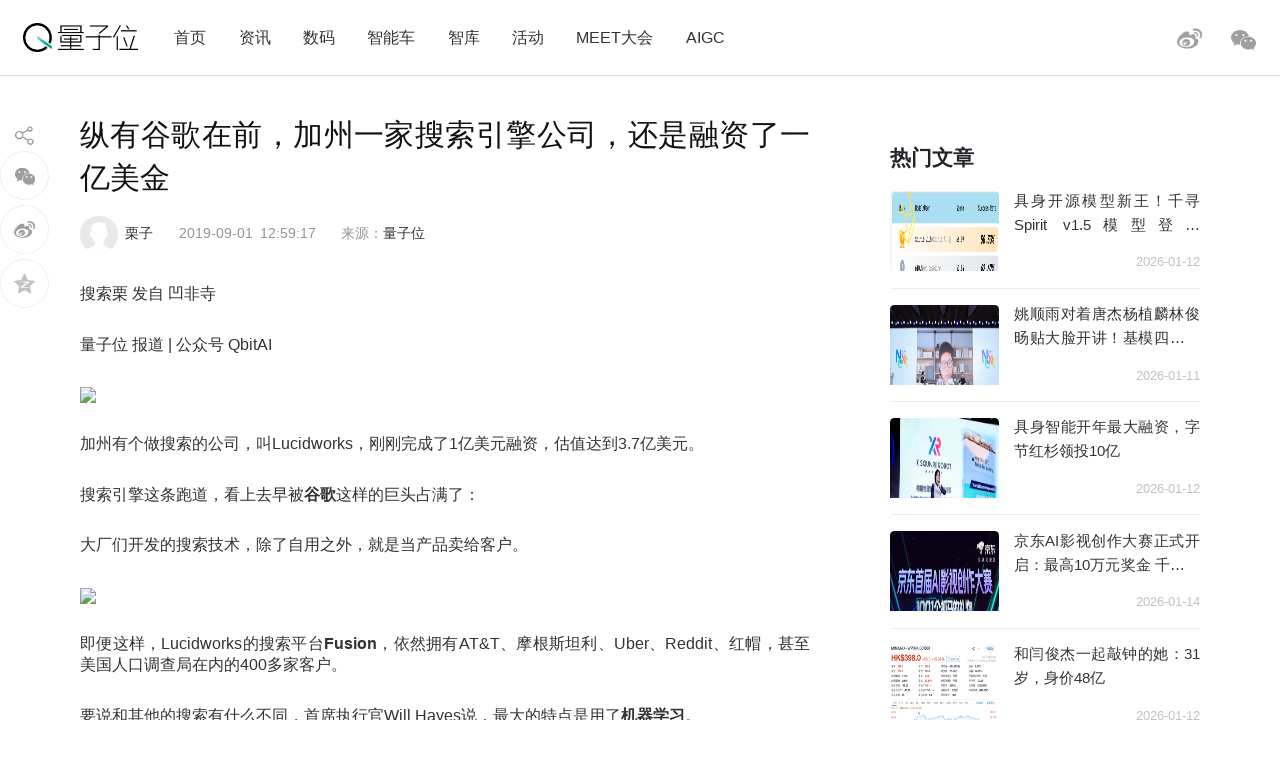

--- FILE ---
content_type: text/html; charset=UTF-8
request_url: https://www.qbitai.com/2019/09/6824.html
body_size: 15722
content:
<!DOCTYPE html>
<html lang="zh-Hans" class="no-js">
<head>
    <meta charset="UTF-8">
    <meta name="viewport" content="width=device-width, initial-scale=1">
    <link rel="profile" href="http://gmpg.org/xfn/11">
    <link rel="shortcut icon" href="/wp-content/themes/liangziwei/imgnew/favicon.ico">
        <link rel="pingback" href="https://www.qbitai.com/xmlrpc.php">
        <script>(function(html){html.className = html.className.replace(/\bno-js\b/,'js')})(document.documentElement);</script>
<title>纵有谷歌在前，加州一家搜索引擎公司，还是融资了一亿美金 &#8211; 量子位</title>
<meta name='robots' content='max-image-preview:large' />
<link rel="alternate" type="application/rss+xml" title="量子位 &raquo; Feed" href="https://www.qbitai.com/feed" />
<link rel="alternate" type="application/rss+xml" title="量子位 &raquo; 评论 Feed" href="https://www.qbitai.com/comments/feed" />
<link rel="alternate" type="application/rss+xml" title="量子位 &raquo; 纵有谷歌在前，加州一家搜索引擎公司，还是融资了一亿美金 评论 Feed" href="https://www.qbitai.com/2019/09/6824.html/feed" />
<link rel="alternate" title="oEmbed (JSON)" type="application/json+oembed" href="https://www.qbitai.com/wp-json/oembed/1.0/embed?url=https%3A%2F%2Fwww.qbitai.com%2F2019%2F09%2F6824.html" />
<link rel="alternate" title="oEmbed (XML)" type="text/xml+oembed" href="https://www.qbitai.com/wp-json/oembed/1.0/embed?url=https%3A%2F%2Fwww.qbitai.com%2F2019%2F09%2F6824.html&#038;format=xml" />
<style id='wp-img-auto-sizes-contain-inline-css' type='text/css'>
img:is([sizes=auto i],[sizes^="auto," i]){contain-intrinsic-size:3000px 1500px}
/*# sourceURL=wp-img-auto-sizes-contain-inline-css */
</style>
<style id='wp-block-library-inline-css' type='text/css'>
:root{--wp-block-synced-color:#7a00df;--wp-block-synced-color--rgb:122,0,223;--wp-bound-block-color:var(--wp-block-synced-color);--wp-editor-canvas-background:#ddd;--wp-admin-theme-color:#007cba;--wp-admin-theme-color--rgb:0,124,186;--wp-admin-theme-color-darker-10:#006ba1;--wp-admin-theme-color-darker-10--rgb:0,107,160.5;--wp-admin-theme-color-darker-20:#005a87;--wp-admin-theme-color-darker-20--rgb:0,90,135;--wp-admin-border-width-focus:2px}@media (min-resolution:192dpi){:root{--wp-admin-border-width-focus:1.5px}}.wp-element-button{cursor:pointer}:root .has-very-light-gray-background-color{background-color:#eee}:root .has-very-dark-gray-background-color{background-color:#313131}:root .has-very-light-gray-color{color:#eee}:root .has-very-dark-gray-color{color:#313131}:root .has-vivid-green-cyan-to-vivid-cyan-blue-gradient-background{background:linear-gradient(135deg,#00d084,#0693e3)}:root .has-purple-crush-gradient-background{background:linear-gradient(135deg,#34e2e4,#4721fb 50%,#ab1dfe)}:root .has-hazy-dawn-gradient-background{background:linear-gradient(135deg,#faaca8,#dad0ec)}:root .has-subdued-olive-gradient-background{background:linear-gradient(135deg,#fafae1,#67a671)}:root .has-atomic-cream-gradient-background{background:linear-gradient(135deg,#fdd79a,#004a59)}:root .has-nightshade-gradient-background{background:linear-gradient(135deg,#330968,#31cdcf)}:root .has-midnight-gradient-background{background:linear-gradient(135deg,#020381,#2874fc)}:root{--wp--preset--font-size--normal:16px;--wp--preset--font-size--huge:42px}.has-regular-font-size{font-size:1em}.has-larger-font-size{font-size:2.625em}.has-normal-font-size{font-size:var(--wp--preset--font-size--normal)}.has-huge-font-size{font-size:var(--wp--preset--font-size--huge)}.has-text-align-center{text-align:center}.has-text-align-left{text-align:left}.has-text-align-right{text-align:right}.has-fit-text{white-space:nowrap!important}#end-resizable-editor-section{display:none}.aligncenter{clear:both}.items-justified-left{justify-content:flex-start}.items-justified-center{justify-content:center}.items-justified-right{justify-content:flex-end}.items-justified-space-between{justify-content:space-between}.screen-reader-text{border:0;clip-path:inset(50%);height:1px;margin:-1px;overflow:hidden;padding:0;position:absolute;width:1px;word-wrap:normal!important}.screen-reader-text:focus{background-color:#ddd;clip-path:none;color:#444;display:block;font-size:1em;height:auto;left:5px;line-height:normal;padding:15px 23px 14px;text-decoration:none;top:5px;width:auto;z-index:100000}html :where(.has-border-color){border-style:solid}html :where([style*=border-top-color]){border-top-style:solid}html :where([style*=border-right-color]){border-right-style:solid}html :where([style*=border-bottom-color]){border-bottom-style:solid}html :where([style*=border-left-color]){border-left-style:solid}html :where([style*=border-width]){border-style:solid}html :where([style*=border-top-width]){border-top-style:solid}html :where([style*=border-right-width]){border-right-style:solid}html :where([style*=border-bottom-width]){border-bottom-style:solid}html :where([style*=border-left-width]){border-left-style:solid}html :where(img[class*=wp-image-]){height:auto;max-width:100%}:where(figure){margin:0 0 1em}html :where(.is-position-sticky){--wp-admin--admin-bar--position-offset:var(--wp-admin--admin-bar--height,0px)}@media screen and (max-width:600px){html :where(.is-position-sticky){--wp-admin--admin-bar--position-offset:0px}}

/*# sourceURL=wp-block-library-inline-css */
</style><style id='global-styles-inline-css' type='text/css'>
:root{--wp--preset--aspect-ratio--square: 1;--wp--preset--aspect-ratio--4-3: 4/3;--wp--preset--aspect-ratio--3-4: 3/4;--wp--preset--aspect-ratio--3-2: 3/2;--wp--preset--aspect-ratio--2-3: 2/3;--wp--preset--aspect-ratio--16-9: 16/9;--wp--preset--aspect-ratio--9-16: 9/16;--wp--preset--color--black: #000000;--wp--preset--color--cyan-bluish-gray: #abb8c3;--wp--preset--color--white: #ffffff;--wp--preset--color--pale-pink: #f78da7;--wp--preset--color--vivid-red: #cf2e2e;--wp--preset--color--luminous-vivid-orange: #ff6900;--wp--preset--color--luminous-vivid-amber: #fcb900;--wp--preset--color--light-green-cyan: #7bdcb5;--wp--preset--color--vivid-green-cyan: #00d084;--wp--preset--color--pale-cyan-blue: #8ed1fc;--wp--preset--color--vivid-cyan-blue: #0693e3;--wp--preset--color--vivid-purple: #9b51e0;--wp--preset--gradient--vivid-cyan-blue-to-vivid-purple: linear-gradient(135deg,rgb(6,147,227) 0%,rgb(155,81,224) 100%);--wp--preset--gradient--light-green-cyan-to-vivid-green-cyan: linear-gradient(135deg,rgb(122,220,180) 0%,rgb(0,208,130) 100%);--wp--preset--gradient--luminous-vivid-amber-to-luminous-vivid-orange: linear-gradient(135deg,rgb(252,185,0) 0%,rgb(255,105,0) 100%);--wp--preset--gradient--luminous-vivid-orange-to-vivid-red: linear-gradient(135deg,rgb(255,105,0) 0%,rgb(207,46,46) 100%);--wp--preset--gradient--very-light-gray-to-cyan-bluish-gray: linear-gradient(135deg,rgb(238,238,238) 0%,rgb(169,184,195) 100%);--wp--preset--gradient--cool-to-warm-spectrum: linear-gradient(135deg,rgb(74,234,220) 0%,rgb(151,120,209) 20%,rgb(207,42,186) 40%,rgb(238,44,130) 60%,rgb(251,105,98) 80%,rgb(254,248,76) 100%);--wp--preset--gradient--blush-light-purple: linear-gradient(135deg,rgb(255,206,236) 0%,rgb(152,150,240) 100%);--wp--preset--gradient--blush-bordeaux: linear-gradient(135deg,rgb(254,205,165) 0%,rgb(254,45,45) 50%,rgb(107,0,62) 100%);--wp--preset--gradient--luminous-dusk: linear-gradient(135deg,rgb(255,203,112) 0%,rgb(199,81,192) 50%,rgb(65,88,208) 100%);--wp--preset--gradient--pale-ocean: linear-gradient(135deg,rgb(255,245,203) 0%,rgb(182,227,212) 50%,rgb(51,167,181) 100%);--wp--preset--gradient--electric-grass: linear-gradient(135deg,rgb(202,248,128) 0%,rgb(113,206,126) 100%);--wp--preset--gradient--midnight: linear-gradient(135deg,rgb(2,3,129) 0%,rgb(40,116,252) 100%);--wp--preset--font-size--small: 13px;--wp--preset--font-size--medium: 20px;--wp--preset--font-size--large: 36px;--wp--preset--font-size--x-large: 42px;--wp--preset--spacing--20: 0.44rem;--wp--preset--spacing--30: 0.67rem;--wp--preset--spacing--40: 1rem;--wp--preset--spacing--50: 1.5rem;--wp--preset--spacing--60: 2.25rem;--wp--preset--spacing--70: 3.38rem;--wp--preset--spacing--80: 5.06rem;--wp--preset--shadow--natural: 6px 6px 9px rgba(0, 0, 0, 0.2);--wp--preset--shadow--deep: 12px 12px 50px rgba(0, 0, 0, 0.4);--wp--preset--shadow--sharp: 6px 6px 0px rgba(0, 0, 0, 0.2);--wp--preset--shadow--outlined: 6px 6px 0px -3px rgb(255, 255, 255), 6px 6px rgb(0, 0, 0);--wp--preset--shadow--crisp: 6px 6px 0px rgb(0, 0, 0);}:where(.is-layout-flex){gap: 0.5em;}:where(.is-layout-grid){gap: 0.5em;}body .is-layout-flex{display: flex;}.is-layout-flex{flex-wrap: wrap;align-items: center;}.is-layout-flex > :is(*, div){margin: 0;}body .is-layout-grid{display: grid;}.is-layout-grid > :is(*, div){margin: 0;}:where(.wp-block-columns.is-layout-flex){gap: 2em;}:where(.wp-block-columns.is-layout-grid){gap: 2em;}:where(.wp-block-post-template.is-layout-flex){gap: 1.25em;}:where(.wp-block-post-template.is-layout-grid){gap: 1.25em;}.has-black-color{color: var(--wp--preset--color--black) !important;}.has-cyan-bluish-gray-color{color: var(--wp--preset--color--cyan-bluish-gray) !important;}.has-white-color{color: var(--wp--preset--color--white) !important;}.has-pale-pink-color{color: var(--wp--preset--color--pale-pink) !important;}.has-vivid-red-color{color: var(--wp--preset--color--vivid-red) !important;}.has-luminous-vivid-orange-color{color: var(--wp--preset--color--luminous-vivid-orange) !important;}.has-luminous-vivid-amber-color{color: var(--wp--preset--color--luminous-vivid-amber) !important;}.has-light-green-cyan-color{color: var(--wp--preset--color--light-green-cyan) !important;}.has-vivid-green-cyan-color{color: var(--wp--preset--color--vivid-green-cyan) !important;}.has-pale-cyan-blue-color{color: var(--wp--preset--color--pale-cyan-blue) !important;}.has-vivid-cyan-blue-color{color: var(--wp--preset--color--vivid-cyan-blue) !important;}.has-vivid-purple-color{color: var(--wp--preset--color--vivid-purple) !important;}.has-black-background-color{background-color: var(--wp--preset--color--black) !important;}.has-cyan-bluish-gray-background-color{background-color: var(--wp--preset--color--cyan-bluish-gray) !important;}.has-white-background-color{background-color: var(--wp--preset--color--white) !important;}.has-pale-pink-background-color{background-color: var(--wp--preset--color--pale-pink) !important;}.has-vivid-red-background-color{background-color: var(--wp--preset--color--vivid-red) !important;}.has-luminous-vivid-orange-background-color{background-color: var(--wp--preset--color--luminous-vivid-orange) !important;}.has-luminous-vivid-amber-background-color{background-color: var(--wp--preset--color--luminous-vivid-amber) !important;}.has-light-green-cyan-background-color{background-color: var(--wp--preset--color--light-green-cyan) !important;}.has-vivid-green-cyan-background-color{background-color: var(--wp--preset--color--vivid-green-cyan) !important;}.has-pale-cyan-blue-background-color{background-color: var(--wp--preset--color--pale-cyan-blue) !important;}.has-vivid-cyan-blue-background-color{background-color: var(--wp--preset--color--vivid-cyan-blue) !important;}.has-vivid-purple-background-color{background-color: var(--wp--preset--color--vivid-purple) !important;}.has-black-border-color{border-color: var(--wp--preset--color--black) !important;}.has-cyan-bluish-gray-border-color{border-color: var(--wp--preset--color--cyan-bluish-gray) !important;}.has-white-border-color{border-color: var(--wp--preset--color--white) !important;}.has-pale-pink-border-color{border-color: var(--wp--preset--color--pale-pink) !important;}.has-vivid-red-border-color{border-color: var(--wp--preset--color--vivid-red) !important;}.has-luminous-vivid-orange-border-color{border-color: var(--wp--preset--color--luminous-vivid-orange) !important;}.has-luminous-vivid-amber-border-color{border-color: var(--wp--preset--color--luminous-vivid-amber) !important;}.has-light-green-cyan-border-color{border-color: var(--wp--preset--color--light-green-cyan) !important;}.has-vivid-green-cyan-border-color{border-color: var(--wp--preset--color--vivid-green-cyan) !important;}.has-pale-cyan-blue-border-color{border-color: var(--wp--preset--color--pale-cyan-blue) !important;}.has-vivid-cyan-blue-border-color{border-color: var(--wp--preset--color--vivid-cyan-blue) !important;}.has-vivid-purple-border-color{border-color: var(--wp--preset--color--vivid-purple) !important;}.has-vivid-cyan-blue-to-vivid-purple-gradient-background{background: var(--wp--preset--gradient--vivid-cyan-blue-to-vivid-purple) !important;}.has-light-green-cyan-to-vivid-green-cyan-gradient-background{background: var(--wp--preset--gradient--light-green-cyan-to-vivid-green-cyan) !important;}.has-luminous-vivid-amber-to-luminous-vivid-orange-gradient-background{background: var(--wp--preset--gradient--luminous-vivid-amber-to-luminous-vivid-orange) !important;}.has-luminous-vivid-orange-to-vivid-red-gradient-background{background: var(--wp--preset--gradient--luminous-vivid-orange-to-vivid-red) !important;}.has-very-light-gray-to-cyan-bluish-gray-gradient-background{background: var(--wp--preset--gradient--very-light-gray-to-cyan-bluish-gray) !important;}.has-cool-to-warm-spectrum-gradient-background{background: var(--wp--preset--gradient--cool-to-warm-spectrum) !important;}.has-blush-light-purple-gradient-background{background: var(--wp--preset--gradient--blush-light-purple) !important;}.has-blush-bordeaux-gradient-background{background: var(--wp--preset--gradient--blush-bordeaux) !important;}.has-luminous-dusk-gradient-background{background: var(--wp--preset--gradient--luminous-dusk) !important;}.has-pale-ocean-gradient-background{background: var(--wp--preset--gradient--pale-ocean) !important;}.has-electric-grass-gradient-background{background: var(--wp--preset--gradient--electric-grass) !important;}.has-midnight-gradient-background{background: var(--wp--preset--gradient--midnight) !important;}.has-small-font-size{font-size: var(--wp--preset--font-size--small) !important;}.has-medium-font-size{font-size: var(--wp--preset--font-size--medium) !important;}.has-large-font-size{font-size: var(--wp--preset--font-size--large) !important;}.has-x-large-font-size{font-size: var(--wp--preset--font-size--x-large) !important;}
/*# sourceURL=global-styles-inline-css */
</style>

<style id='classic-theme-styles-inline-css' type='text/css'>
/*! This file is auto-generated */
.wp-block-button__link{color:#fff;background-color:#32373c;border-radius:9999px;box-shadow:none;text-decoration:none;padding:calc(.667em + 2px) calc(1.333em + 2px);font-size:1.125em}.wp-block-file__button{background:#32373c;color:#fff;text-decoration:none}
/*# sourceURL=/wp-includes/css/classic-themes.min.css */
</style>
<link rel='stylesheet' id='liangziwei-style-css' href='https://www.qbitai.com/wp-content/themes/liangziwei/style.css?ver=6.9' type='text/css' media='all' />
<link rel='stylesheet' id='liangziwei-style1-css' href='https://www.qbitai.com/wp-content/themes/liangziwei/css/bootstrap.min.css?ver=6.9' type='text/css' media='all' />
<link rel='stylesheet' id='liangziwei-style2-css' href='https://www.qbitai.com/wp-content/themes/liangziwei/css/swiper.min.css?ver=6.9' type='text/css' media='all' />
<link rel='stylesheet' id='liangziwei-style3-css' href='https://www.qbitai.com/wp-content/themes/liangziwei/css/font-awesome.min.css?ver=6.9' type='text/css' media='all' />
<link rel='stylesheet' id='liangziwei-style4-css' href='https://www.qbitai.com/wp-content/themes/liangziwei/css/base.css?ver=6.9' type='text/css' media='all' />
<link rel='stylesheet' id='liangziwei-style5-css' href='https://www.qbitai.com/wp-content/themes/liangziwei/css/style.css?ver=6.9' type='text/css' media='all' />
<link rel='stylesheet' id='liangziwei-style6-css' href='https://www.qbitai.com/wp-content/themes/liangziwei/css/wbshare.css?ver=6.9' type='text/css' media='all' />
<link rel='stylesheet' id='liangziwei-style7-css' href='https://www.qbitai.com/wp-content/themes/liangziwei/css/zk_style.css?ver=6.9' type='text/css' media='all' />
<link rel='stylesheet' id='liangziwei-style8-css' href='https://www.qbitai.com/wp-content/themes/liangziwei/css/ai_style.css?ver=6.9' type='text/css' media='all' />
<script type="text/javascript" src="https://www.qbitai.com/wp-content/themes/liangziwei/js/jquery.min.js?ver=6.9" id="liangziwei-min-js"></script>
<script type="text/javascript" src="https://www.qbitai.com/wp-content/themes/liangziwei/js/popper.min.js?ver=6.9" id="liangziwei-popper-js"></script>
<script type="text/javascript" src="https://www.qbitai.com/wp-content/themes/liangziwei/js/bootstrap.min.js?ver=6.9" id="liangziwei-bootstrap-js"></script>
<script type="text/javascript" src="https://www.qbitai.com/wp-content/themes/liangziwei/js/bootstrap.offcanvas.js?ver=6.9" id="liangziwei-offcanvas-js"></script>
<script type="text/javascript" src="https://www.qbitai.com/wp-content/themes/liangziwei/js/flexible_css.debug.js?ver=6.9" id="liangziwei-css-debug-js"></script>
<script type="text/javascript" src="https://www.qbitai.com/wp-content/themes/liangziwei/js/flexible.debug.js?ver=6.9" id="liangziwei-debug-js"></script>
<script type="text/javascript" src="https://www.qbitai.com/wp-content/themes/liangziwei/js/swiper.min.js?ver=6.9" id="liangziwei-swiper-js"></script>
<script type="text/javascript" src="https://www.qbitai.com/wp-content/themes/liangziwei/js/qrcode.js?ver=6.9" id="liangziwei-qrcode-js"></script>
<script type="text/javascript" src="https://www.qbitai.com/wp-content/themes/liangziwei/js/yao.js?ver=6.9" id="liangziwei-yao-js"></script>
<script type="text/javascript" src="https://www.qbitai.com/wp-content/themes/liangziwei/js/ScrollPic.js?ver=6.9" id="liangziwei-ScrollPic-js"></script>
<script type="text/javascript" src="https://www.qbitai.com/wp-content/themes/liangziwei/js/zktag.js?ver=6.9" id="liangziwei-zktag-js"></script>
<script type="text/javascript" src="https://www.qbitai.com/wp-content/themes/liangziwei/js/jquery-1.7.1.min.js?ver=6.9" id="liangziwei-zkai2-js"></script>
<script type="text/javascript" src="https://www.qbitai.com/wp-content/themes/liangziwei/js/ai_playBox.js?ver=6.9" id="liangziwei-zkai1-js"></script>
<script type="text/javascript" src="https://www.qbitai.com/wp-includes/js/jquery/jquery.min.js?ver=3.7.1" id="jquery-core-js"></script>
<script type="text/javascript" src="https://www.qbitai.com/wp-includes/js/jquery/jquery-migrate.min.js?ver=3.4.1" id="jquery-migrate-js"></script>
<link rel="https://api.w.org/" href="https://www.qbitai.com/wp-json/" /><link rel="alternate" title="JSON" type="application/json" href="https://www.qbitai.com/wp-json/wp/v2/posts/6824" /><link rel="EditURI" type="application/rsd+xml" title="RSD" href="https://www.qbitai.com/xmlrpc.php?rsd" />
<meta name="generator" content="WordPress 6.9" />
<link rel="canonical" href="https://www.qbitai.com/2019/09/6824.html" />
<link rel='shortlink' href='https://www.qbitai.com/?p=6824' />
<style type="text/css">.recentcomments a{display:inline !important;padding:0 !important;margin:0 !important;}</style>    <!--[if IE 8]>
        <link id="liangziwei-ie7-css" rel="stylesheet" type="text/css" href="http://www.qbitai.com/wp-content/themes/liangziwei/css/ie8_style.css?ver=5.0.13"  media="all"/>
    <![endif]-->
    <!--[if IE 9]>
            <link id="liangziwei-ie8-css" rel="stylesheet" type="text/css" href="http://www.qbitai.com/wp-content/themes/liangziwei/css/ie9_style.css?ver=5.0.13"  media="all"/>
    <![endif]-->
    <script type="text/javascript">
        $("#top_search").click(function(){
            $("#search").toggle()
        });
        $(document).click(function(){
            $(".weixin_pop").hide();
        });
    </script>
    <style type="text/css">
        blockquote {
            margin: 1.4em 0;
            padding-left: 1em;
            color: #646464;
            border-left: 3px solid #D3D3D3;
            display: block;
            margin-block-start: 1em;
            margin-block-end: 1em;
            margin-inline-start: 40px;
            margin-inline-end: 40px;
        }
    </style>
</head>
<body class="body-offcanvas">
<header class="top">
    <div class="top_logo">
        <div class="nav_box">
                        <button type="button" class="navbar-toggle offcanvas-toggle" data-toggle="offcanvas" data-target="#js-bootstrap-offcanvas" style="float:left;"></button>
            <nav class="navbar navbar-default navbar-offcanvas navbar-offcanvas-touch navbar-offcanvas-fade" role="navigation" id="js-bootstrap-offcanvas">
                                    <div class="container-fluid"><ul id="menu-%e9%a1%b6%e9%83%a8%e8%8f%9c%e5%8d%95" class="nav navbar-nav"><li id="menu-item-110" class="menu-item menu-item-type-custom menu-item-object-custom menu-item-home menu-item-110"><a href="http://www.qbitai.com/">首页</a></li>
<li id="menu-item-107" class="menu-item menu-item-type-taxonomy menu-item-object-category current-post-ancestor current-menu-parent current-post-parent menu-item-107"><a href="https://www.qbitai.com/category/%e8%b5%84%e8%ae%af">资讯</a></li>
<li id="menu-item-1907" class="menu-item menu-item-type-taxonomy menu-item-object-category menu-item-1907"><a href="https://www.qbitai.com/category/ebandeng">数码</a></li>
<li id="menu-item-26804" class="menu-item menu-item-type-taxonomy menu-item-object-category menu-item-26804"><a href="https://www.qbitai.com/category/auto">智能车</a></li>
<li id="menu-item-110561" class="menu-item menu-item-type-taxonomy menu-item-object-category menu-item-110561"><a href="https://www.qbitai.com/category/zhiku">智库</a></li>
<li id="menu-item-17709" class="menu-item menu-item-type-taxonomy menu-item-object-category menu-item-17709"><a href="https://www.qbitai.com/category/huodong">活动</a></li>
<li id="menu-item-10902" class="menu-item menu-item-type-custom menu-item-object-custom menu-item-10902"><a href="https://www.qbitai.com/meet/meet2026/">MEET大会</a></li>
<li id="menu-item-53733" class="menu-item menu-item-type-custom menu-item-object-custom menu-item-53733"><a href="https://www.qbitai.com/meet/aigc2025/">AIGC</a></li>
</ul></div>                            </nav>
                    </div>
        <div class="logo"><a href="https://www.qbitai.com/"></a></div>
        <div class="top_r_icons">
                        <div class="top_weixin"><a href="javascript:void(0)"class="biaojiwei"><i class="fa fa-weixin"></i></a>
                                <div class="weixin_pop"style="display:none"id="pophead">
               <p>扫码关注量子位</p>
               <img src="/wp-content/uploads/2019/01/qrcode_QbitAI_1.jpg">
        </div>
         </div>
            <div class="top_weibo"><a href="https://weibo.com/qbitai?is_all=1" target="_blank"><i></i></a></div>
            
<!--             <div class="top_search">
                <form role="search" method="get" class="search-form" action="https://www.qbitai.com/" id="search">
                <label>
                    <input type="search" class="search-field" placeholder="搜索…" value="" name="s">
                </label>
                <button type="submit" class="search-submit"></button>
                </form>
            </div> -->
        </div>
        <script type="text/javascript">
        // $('.biaojiwei').click(function(){
            $('.biaojiwei').click(function(event){
                event.stopPropagation();
                $('#pophead').show();
            })
            $('.weixin_pop').click(function(){
                $('.weixin_pop').hide();
            })
        // })
        </script>
        <div class="share_box">
        </div>
    </div>
    <div class="line"></div>
</header>

		

<div class="main">
    	<div class="content">
      <!-- articlead begin-->
                    <!-- articlead end-->
        	<div class="article">
				     <h1>纵有谷歌在前，加州一家搜索引擎公司，还是融资了一亿美金</h1>
    			   <div class="article_info">
             <span class="author"><img src="http://www.qbitai.com/wp-content/themes/liangziwei/imagesnew/head.jpg" class="avatar avatar-200" height="200" width="200"><em><a href="https://www.qbitai.com/author/mingyang" title="由 栗子 发布" rel="author">栗子</a></em></span>
                          <span class="date">2019-09-01</span>
             <span class="time">12:59:17</span>
          <span class="from">
          来源：<a href='https://www.qbitai.com' target='blank' rel='nofllow'>量子位</a>            </span></div>
                          <!--摘要样式-->
                            			<p>搜索栗 发自 凹非寺</p>
<p>量子位 报道 | 公众号 QbitAI</p>
<div class="pgc-img"><img decoding="async" src="http://p1.pstatp.com/large/pgc-image/ce919d3be7f84a60bc6d8468150a5bd6" data-image_ids="[]" /></div>
<p>加州有个做搜索的公司，叫Lucidworks，刚刚完成了1亿美元融资，估值达到3.7亿美元。</p>
<p>搜索引擎这条跑道，看上去早被<strong>谷歌</strong>这样的巨头占满了：</p>
<p>大厂们开发的搜索技术，除了自用之外，就是当产品卖给客户。</p>
<div class="pgc-img"><img decoding="async" src="http://p9.pstatp.com/large/pgc-image/022b6eaaeca14f9f834d1edf7c350b25" data-image_ids="[]" /></div>
<p>即便这样，Lucidworks的搜索平台<strong>Fusion</strong>，依然拥有AT&amp;T、摩根斯坦利、Uber、Reddit、红帽，甚至美国人口调查局在内的400多家客户。</p>
<p>要说和其他的搜索有什么不同，首席执行官Will Hayes说，最大的特点是用了<strong>机器学习</strong>。</p>
<p><strong>不一样的搜索</strong></p>
<p>就像前文说的那样，搜索引擎的市场里，有一部分选手是巨头。</p>
<p>像谷歌和微软的引擎，靠卖广告来营收；而亚马逊的搜索结果，可以直接转化成销售额。</p>
<p>他们都把自家的技术产品化，当做一项服务卖给别的公司。</p>
<p>除了巨头之外，还有一些从零开始打造“搜索即服务”的创业公司。</p>
<div class="pgc-img"><img decoding="async" src="http://p9.pstatp.com/large/pgc-image/30667b9c2a6141489f8702c0568b61ff" data-image_ids="[]" /></div>
<p>比如，Elastic，Sumo Logic，还有Splunk。</p>
<p>他们既做后台流程 (Back-Office) ，也做面向客户 (Customer-Facing) 的服务。</p>
<p>很巧的是，这些公司的资方，后来又都投资了Lucidworks。</p>
<p>CEO说，Lucidworks开发的Fusion搜索平台，是利用AI技术，得出<strong>个性化</strong> (Personalized) 搜索结果。客户就在平台上，搭建自己需要的搜索工具。</p>
<p>他用客户之一、户外品牌REI举了个例子：</p>
<div class="pgc-img"><img decoding="async" src="http://p1.pstatp.com/large/pgc-image/07b1bcfd5793488e815b21eb3ca4394c" data-image_ids="[]" /></div>
<blockquote><p>如果我在REI的网上买登山鞋，我不是只想看评价最高的，也不是只想看那个最贵的。</p>
<p>而Lucidworks搭建的算法，可以带入其他的数据源：</p>
<p>你过往的购物规律，你所在的位置，你走路的习惯是怎样，和你类似的人都买了什么鞋。</p>
<p>这样才能给出一个更专注的搜索列表。</p></blockquote>
<p>现在，Lucidworks的<strong>一半</strong>收入，都是从电商和数字内容 (Digital Content) 上面来的。</p>
<p>这里，既包括了刚才说的商品搜索；也包括在Reddit这样的网站，监测用户搜索的内容。</p>
<div class="pgc-img"><img decoding="async" src="http://p1.pstatp.com/large/pgc-image/b1bcca832b654e718a8d70189351c92d" data-image_ids="[]" /></div>
<p>而收入的<strong>另一半</strong>，来自知识工作者应用 (Knowledge Worker Applications) ，企业内部用来建立自己知识图谱的那种应用。</p>
<p>搜索引擎，会为知识工作者提供企业信息。</p>
<p>Lucidworks说，接下来还计划增加更多的功能。</p>
<p>比如，丰富现在<strong>自然语言处理</strong> (NLP) 功能，和<strong>语义搜索</strong>功能。</p>
<p>这样可以扩展Fusion支持的查询范围，也扩展引擎能用到的线索 (Cues) 。</p>
<p>CEO说，长期目标是要做出特别的东西，能立住不倒的那种。</p>
<div class="pgc-img"><img decoding="async" src="http://p1.pstatp.com/large/pgc-image/52ab609cb43b4758860265f982a1e23c" data-image_ids="[]" /></div>
<div class="pgc-img"><img decoding="async" src="http://p9.pstatp.com/large/pgc-image/a2b1ae692fd148eabd59e7bc7f9f1677" data-image_ids="[]" /></div>
<p>但他还提到，Lucidworks并不会和谷歌亚马逊这样的公司正面刚。就是说，不会提供自己的第一方搜索平台。</p>
<p>投资方Francisco Partners也说：</p>
<blockquote><p>我们能看到，市场上还有很多赛道。</p>
<p>我们被下一代搜索的概念深深地吸引了。</p>
<p>一方面是服务互联网用户。另一方面是作为一个企业版软件，服务企业。</p></blockquote>
<p>那么，就来看看这间2007年诞生的公司是怎样成长，并且持续被资本看好的：</p>
<p><strong>快要上市了</strong></p>
<p>Lucidworks，07年出生的时候还叫Lucid Imagination。</p>
<p>创始人叫Grant Ingersoll，是机器学习框架Apache Mahout的作者，也是<strong>搜索工具包Lucene</strong>和<strong>搜索平台Solr</strong>的贡献者之一。</p>
<div class="pgc-img"><img decoding="async" src="http://p1.pstatp.com/large/pgc-image/933c656b3a4b41a9a1bcadbd42f61117" data-image_ids="[]" /></div>
<p>2009年初，公司获得了650万美元A轮融资，资方是Granite Ventures和华登国际。</p>
<p>后来又分别在2012年和2013年收获了两轮融资。</p>
<div class="pgc-img"><img decoding="async" src="http://p1.pstatp.com/large/pgc-image/f50bb77af1e6426dbab9d3b83082d47f" data-image_ids="[]" /></div>
<p class="ql-align-right"><strong>△</strong> 来自PitchBook</p>
<p>后来的首席执行官<strong>Will Hayes</strong>，是2013年从友商<strong>Splunk</strong>那里跳槽来的，2014年6月成为了总裁兼CEO。</p>
<div class="pgc-img"><img decoding="async" src="http://p3.pstatp.com/large/pgc-image/1b160cd4dafb4e7798f6d4e5693f93d8" data-image_ids="[]" /></div>
<p>那年8月，公司完成了C轮融资800万美元，9月便发布了Fusion搜索平台。它是<strong>基于主流搜索技术Apache Solr，以及计算框架Apache Spark</strong>。</p>
<p>2015年11月，Lucidworks宣布D轮2100万美元融资完成。</p>
<p>当年5月，收购了名叫<strong>Twigkit</strong>的软件公司，这个团队专注搜索和大数据应用的用户体验。后来，团队整合进了Fusion平台，变成了Fusion App工作室。</p>
<div class="pgc-img"><img decoding="async" src="http://p1.pstatp.com/large/pgc-image/9843ff232c904bc2ad491d69c935b76d" data-image_ids="[]" /></div>
<p>2018年3月，Lucidworks发布了Lucidworks Site Search，这是一个可嵌入的、易于配置的、开箱即用的方案，可以在云上跑或者本地跑。</p>
<p>同年4月，公司完成了5000万美元融资，估值大幅提升，首次超过了<strong>1亿美元</strong>。</p>
<p>而刚刚完成的1亿美元融资，又一次令估值大涨了两倍有余。</p>
<p><strong>CEO透露，公司计划在2-3年内IPO。</strong></p>
<p>金融数据分析公司PitchBook说，这很可能是上市前的最后一次融资了。</p>
<p>参考资料：</p>
<p>TechCrunch报道</p>
<blockquote class="wp-embedded-content" data-secret="OIKuqHZ5Bd"><p><a href="https://techcrunch.com/2019/08/12/lucidworks-raises-100m-to-expand-in-ai-powered-search-as-a-service-for-organizations/">Lucidworks raises $100M to expand in AI-powered search-as-a-service for organizations</a></p></blockquote>
<p><iframe loading="lazy" class="wp-embedded-content" sandbox="allow-scripts" security="restricted" style="position: absolute; clip: rect(1px, 1px, 1px, 1px);" src="https://techcrunch.com/2019/08/12/lucidworks-raises-100m-to-expand-in-ai-powered-search-as-a-service-for-organizations/embed/#?secret=OIKuqHZ5Bd" data-secret="OIKuqHZ5Bd" width="800" height="450" title="&#8220;Lucidworks raises $100M to expand in AI-powered search-as-a-service for organizations&#8221; &#8212; TechCrunch" frameborder="0" marginwidth="0" marginheight="0" scrolling="no"></iframe></p>
<p>PitchBook报道</p>
<p>https://pitchbook.com/news/articles/lucidworks-lands-370m-valuation-for-ai-powered-search-engines</p>
                
                <!--版权声明-->
                <div class="line_font"><span></span><em>版权所有，未经授权不得以任何形式转载及使用，违者必究。</em><span></span></div>
            </div>
     		<div class="tags"><a href="https://www.qbitai.com/tag/%e6%90%9c%e7%b4%a2%e5%bc%95%e6%93%8e" rel="tag">搜索引擎</a></div>
            <!--作者文章列表-->
    		<div class="person_box">
            	<a href="#" target="_blank"><div class="person_head"><img src="http://www.qbitai.com/wp-content/themes/liangziwei/imagesnew/head.jpg" class="avatar avatar-1024" height="1024" width="1024"><span><a href="https://www.qbitai.com/author/mingyang" title="由 栗子 发布" rel="author">栗子</a></span></div></a>
                <div class="person_con">
                	<ul>
                                          <li><a href="https://www.qbitai.com/2019/09/7126.html" rel="bookmark" title="马云正式卸任后，阿里巴巴开盘跌0.87%"target="_blank">马云正式卸任后，阿里巴巴开盘跌0.87%</a><i>2019-09-10</i></li>
                                          <li><a href="https://www.qbitai.com/2019/10/8064.html" rel="bookmark" title="亚马逊在华拓展云计算团队，挑战阿里巴巴和腾讯"target="_blank">亚马逊在华拓展云计算团队，挑战阿里巴巴和腾讯</a><i>2019-10-16</i></li>
                                          <li><a href="https://www.qbitai.com/2019/10/8091.html" rel="bookmark" title="AI独角兽云知声，已完成一期科创板IPO辅导"target="_blank">AI独角兽云知声，已完成一期科创板IPO辅导</a><i>2019-10-17</i></li>
                                          <li><a href="https://www.qbitai.com/2019/11/8779.html" rel="bookmark" title="IDC：今年上半年中国公有云服务市场规模达54.2亿美元"target="_blank">IDC：今年上半年中国公有云服务市场规模达54.2亿美元</a><i>2019-11-07</i></li>
                                      
                    </ul>
                </div>
    		</div>
            <!--左侧分享-->
                        <div class="share_pc">
            	<div class=" share_icon"></div>
                <div class="share_weixin"><span id="weixin_qrcode"></span>
        <div id="qrcode" style="display:none;">扫码分享至朋友圈</div>
        <div></div></div>

                <a href="https://service.weibo.com/share/share.php?url=https://www.qbitai.com/2019/09/6824.html&title=纵有谷歌在前，加州一家搜索引擎公司，还是融资了一亿美金&appkey=4017757111&searchPic=true&ralateUid=6105753431" class="share_sina" data-cmd="tsina" title="分享到新浪微博"target="_blank"><div class="share_weibo"></div></a>
                <a href=""><div class="share_qzone"></div></a>
            </div>
                        <script>
                // 设置参数方式
                var qrcode = new QRCode('qrcode', {
                  text: 'https://www.qbitai.com/2019/09/6824.html',
                  width: 256,
                  height: 256,
                  colorDark : '#000000',
                  colorLight : '#ffffff',
                  correctLevel : QRCode.CorrectLevel.H
                });
                </script>
                <script>
                var weixin_qrcode  = document.getElementById('weixin_qrcode');
                var qrcode = document.getElementById('qrcode');
                $(document).click(function(){
                    $("#qrcode").hide();
                });
                weixin_qrcode.onclick = function(event){
                    event.stopPropagation();
                    var val = qrcode.style.display;
                    if(val == 'none'){
                        qrcode.style.display = 'block'; //显示
                    }else{
                        qrcode.style.display = 'none'; //隐藏
                    }
                }
                qrcode.onclick = function(event){
                        event.stopPropagation();
                        qrcode.style.display = 'none'; //隐藏
                }

               

                function shareToQq(title,url,picurl){
                var shareqqzonestring='https://sns.qzone.qq.com/cgi-bin/qzshare/cgi_qzshare_onekey?summary='+title+'&url='+url+'&title='+title+'&pics='+picurl;
                window.open(shareqqzonestring,'newwindow','height=400,width=400,top=100,left=100');
                }
                $('.share_qzone').click(function(e){
                shareToQq("纵有谷歌在前，加州一家搜索引擎公司，还是融资了一亿美金","https://www.qbitai.com/2019/09/6824.html","https://www.qbitai.com/wp-content/uploads/2019/09/640-151-e1567313948900-150x150.jpeg");
                })
    
                </script>
<!--相关阅读 start-->
          
                                          <div class="xiangguan">
                          <h3>相关阅读</h3>
                            <ul id="tags_related">
                                         <div class="picture_text">
                          <div class="picture"><a href="https://www.qbitai.com/2022/12/40300.html" target="_blank">
                            <img src="https://www.qbitai.com/wp-content/uploads/2022/12/图虫创意-1481223479010394135.jpeg" alt="" title="">                          </div>
                          <div class="text_box">
                              <h4><a href="https://www.qbitai.com/2022/12/40300.html" target="_blank">ChatGPT与搜索引擎合体，谷歌都不香了，LeCun转发｜在线可玩</a></h4>
                              <p>支持中文</p>
                              <div class="info"><span class="author"><a href="/?author=51" target="_blank">Pine</a></span><span class="author"><span class="time">2022-12-09</span><div class="tags_s">
                                                                        <i></i>
                                    <a href="https://www.qbitai.com/tag/chatgpt" rel="tag">ChatGPT</a> <a href="https://www.qbitai.com/tag/%e6%90%9c%e7%b4%a2%e5%bc%95%e6%93%8e" rel="tag">搜索引擎</a>                                                                    </div></div>
                          </div>
                      </div>
                
                                 <div class="picture_text">
                          <div class="picture"><a href="https://www.qbitai.com/2022/12/40133.html" target="_blank">
                            <img src="https://www.qbitai.com/wp-content/uploads/2022/12/666-e1670212315603.jpeg" alt="" title="">                          </div>
                          <div class="text_box">
                              <h4><a href="https://www.qbitai.com/2022/12/40133.html" target="_blank">用大模型“百度一下”，是种什么体验？</a></h4>
                              <p>搜索+大模型的产品</p>
                              <div class="info"><span class="author"><a href="/?author=21" target="_blank">十三</a></span><span class="author"><span class="time">2022-12-05</span><div class="tags_s">
                                                                        <i></i>
                                    <a href="https://www.qbitai.com/tag/%e5%a4%a7%e6%a8%a1%e5%9e%8b" rel="tag">大模型</a> <a href="https://www.qbitai.com/tag/%e6%90%9c%e7%b4%a2%e5%bc%95%e6%93%8e" rel="tag">搜索引擎</a> <a href="https://www.qbitai.com/tag/%e6%96%87%e5%bf%83%e5%a4%a7%e6%a8%a1%e5%9e%8b" rel="tag">文心大模型</a> <a href="https://www.qbitai.com/tag/%e7%99%be%e5%ba%a6" rel="tag">百度</a>                                                                    </div></div>
                          </div>
                      </div>
                
                                 <div class="picture_text">
                          <div class="picture"><a href="https://www.qbitai.com/2022/12/40348.html" target="_blank">
                            <img src="https://www.qbitai.com/wp-content/uploads/2022/12/-839742926224359432-e1670735733509.jpeg" alt="" title="">                          </div>
                          <div class="text_box">
                              <h4><a href="https://www.qbitai.com/2022/12/40348.html" target="_blank">AI大模型加持，生成式搜索来了！</a></h4>
                              <p>海量信息自动提取，完整答案一秒直出</p>
                              <div class="info"><span class="author"><a href="/?author=32" target="_blank">梦晨</a></span><span class="author"><span class="time">2022-12-11</span><div class="tags_s">
                                                                        <i></i>
                                    <a href="https://www.qbitai.com/tag/%e6%90%9c%e7%b4%a2%e5%bc%95%e6%93%8e" rel="tag">搜索引擎</a> <a href="https://www.qbitai.com/tag/%e7%99%be%e5%ba%a6" rel="tag">百度</a>                                                                    </div></div>
                          </div>
                      </div>
                
                                 <div class="picture_text">
                          <div class="picture"><a href="https://www.qbitai.com/2023/01/41701.html" target="_blank">
                            <img src="https://www.qbitai.com/wp-content/uploads/2023/01/-918546986156556318-e1675145677455.png" alt="" title="">                          </div>
                          <div class="text_box">
                              <h4><a href="https://www.qbitai.com/2023/01/41701.html" target="_blank">谷歌最大「现金奶牛」危了：广告市场占有率连年下降，数起反垄断诉讼缠身</a></h4>
                              <p>这几年罚款不少</p>
                              <div class="info"><span class="author"><a href="/?author=27" target="_blank">萧箫</a></span><span class="author"><span class="time">2023-01-31</span><div class="tags_s">
                                                                        <i></i>
                                    <a href="https://www.qbitai.com/tag/%e6%90%9c%e7%b4%a2%e5%bc%95%e6%93%8e" rel="tag">搜索引擎</a> <a href="https://www.qbitai.com/tag/%e6%95%b0%e5%ad%97%e5%b9%bf%e5%91%8a" rel="tag">数字广告</a> <a href="https://www.qbitai.com/tag/%e8%b0%b7%e6%ad%8c" rel="tag">谷歌</a>                                                                    </div></div>
                          </div>
                      </div>
                
                                 <div class="picture_text">
                          <div class="picture"><a href="https://www.qbitai.com/2023/02/41876.html" target="_blank">
                            <img src="https://www.qbitai.com/wp-content/uploads/2023/02/_20230208093030-e1675819967637-300x175.png" alt="" title="">                          </div>
                          <div class="text_box">
                              <h4><a href="https://www.qbitai.com/2023/02/41876.html" target="_blank">GitHub痛改代码搜索引擎，18小时给155亿个文档创建索引，背后技术原理已公开</a></h4>
                              <p>提升50%创建索引速度</p>
                              <div class="info"><span class="author"><a href="/?author=27" target="_blank">萧箫</a></span><span class="author"><span class="time">2023-02-08</span><div class="tags_s">
                                                                        <i></i>
                                    <a href="https://www.qbitai.com/tag/github" rel="tag">GitHub</a> <a href="https://www.qbitai.com/tag/%e4%bb%a3%e7%a0%81%e6%90%9c%e7%b4%a2%e5%bc%95%e6%93%8e" rel="tag">代码搜索引擎</a> <a href="https://www.qbitai.com/tag/%e6%90%9c%e7%b4%a2%e5%bc%95%e6%93%8e" rel="tag">搜索引擎</a>                                                                    </div></div>
                          </div>
                      </div>
                
                                 <div class="picture_text">
                          <div class="picture"><a href="https://www.qbitai.com/2023/01/41155.html" target="_blank">
                            <img src="https://www.qbitai.com/wp-content/uploads/2023/01/Xnip2023-01-11_13-02-47-e1673413691201.jpg" alt="" title="">                          </div>
                          <div class="text_box">
                              <h4><a href="https://www.qbitai.com/2023/01/41155.html" target="_blank">ChatGPT取代搜索引擎？谷歌急了，百度不慌：早已布局</a></h4>
                              <p>全新生成式搜索升级在即</p>
                              <div class="info"><span class="author"><a href="/?author=32" target="_blank">梦晨</a></span><span class="author"><span class="time">2023-01-11</span><div class="tags_s">
                                                                        <i></i>
                                    <a href="https://www.qbitai.com/tag/aigc" rel="tag">AIGC</a> <a href="https://www.qbitai.com/tag/%e6%90%9c%e7%b4%a2%e5%bc%95%e6%93%8e" rel="tag">搜索引擎</a> <a href="https://www.qbitai.com/tag/%e7%99%be%e5%ba%a6" rel="tag">百度</a>                                                                    </div></div>
                          </div>
                      </div>
                
                                              </ul>
                      </div> 
              
            <!--相关阅读 end-->
		</div>
        <div class="content_right">
           			<!--热门文章 start-->
      <div class="yaowen">
        <h3>热门文章</h3>
                                <div class="picture_text">
<a href="https://www.qbitai.com/2026/01/369107.html" target="_blank">
<div class="picture"><img width="128" height="54" src="https://www.qbitai.com/wp-content/uploads/2026/01/60fb18f017d56d698560e4cece75e213.png" class="attachment-thumbnail size-thumbnail wp-post-image" alt="" 0="" decoding="async" loading="lazy" /></div>
<div class="text_box"><h4>具身开源模型新王！千寻Spirit v1.5模型登顶 RoboChallenge，终结 Pi0.5领跑时代</h4></div>
<div class="info">2026-01-12</div>
</a>
</div><div class="picture_text">
<a href="https://www.qbitai.com/2026/01/368917.html" target="_blank">
<div class="picture"><img width="128" height="85" src="https://www.qbitai.com/wp-content/uploads/2026/01/336c12d106dc84120b2019c4a8488781-e1768376874387.png" class="attachment-thumbnail size-thumbnail wp-post-image" alt="" 0="" decoding="async" loading="lazy" /></div>
<div class="text_box"><h4>姚顺雨对着唐杰杨植麟林俊旸贴大脸开讲！基模四杰中关村论英雄</h4></div>
<div class="info">2026-01-11</div>
</a>
</div><div class="picture_text">
<a href="https://www.qbitai.com/2026/01/369147.html" target="_blank">
<div class="picture"><img width="128" height="85" src="https://www.qbitai.com/wp-content/uploads/2026/01/79401d508f47f55aa78a32e32e97e283.webp" class="attachment-thumbnail size-thumbnail wp-post-image" alt="" 0="" decoding="async" loading="lazy" /></div>
<div class="text_box"><h4>具身智能开年最大融资，字节红杉领投10亿</h4></div>
<div class="info">2026-01-12</div>
</a>
</div><div class="picture_text">
<a href="https://www.qbitai.com/2026/01/369337.html" target="_blank">
<div class="picture"><img width="128" height="75" src="https://www.qbitai.com/wp-content/uploads/2026/01/6e4b3a6ee3508389d579517db5eabcbb-scaled-e1768378334306.png" class="attachment-thumbnail size-thumbnail wp-post-image" alt="" 0="" decoding="async" loading="lazy" /></div>
<div class="text_box"><h4>京东AI影视创作大赛正式开启：最高10万元奖金 千万流量扶持</h4></div>
<div class="info">2026-01-14</div>
</a>
</div><div class="picture_text">
<a href="https://www.qbitai.com/2026/01/369227.html" target="_blank">
<div class="picture"><img width="95" height="96" src="https://www.qbitai.com/wp-content/uploads/2026/01/8f8e555e21760a610faa4bf6e972a2fc.png" class="attachment-thumbnail size-thumbnail wp-post-image" alt="" 0="" decoding="async" loading="lazy" /></div>
<div class="text_box"><h4>和闫俊杰一起敲钟的她：31岁，身价48亿</h4></div>
<div class="info">2026-01-12</div>
</a>
</div>                      </div>
      <!-- 
<form role="search" method="get" class="search-form" action="https://www.qbitai.com/">
	<label>
		<span class="screen-reader-text">搜索：</span>
		<input type="search" class="search-field" placeholder="搜索…" value="" name="s" />
	</label>
	<button type="submit" class="search-submit"><span class="screen-reader-text">搜索</span></button>
</form>
 -->
			<!--热门文章 end-->
        </div>
</div>


<!--底部版权-->
<div class="footer">
	<div class="footer_con">
        <div class="footer_r">
        	<ul class="links"><li><a href="/?page_id=99" target="_blank">关于量子位</a></li><li><a href="/?page_id=101" target="_blank">加入我们</a></li><li><a href="/?page_id=103" target="_blank">寻求报道</a></li><li><a href="/?page_id=105" target="_blank">商务合作</a></li></ul>
            
            <div class="icon_btns">
            <!-- <a href="/?page_id=183"target="_blank"><i class="weixin_icon"></i></a> -->
            <a href="javascript:void(0)" class="footer_weixin"><div class="fa fa-weixin"id="biaojiwei2"><i class="weixin_icon"></i></div>
    <div class="weixin_pop" id="popfoot" style="display:none">
       <p>扫码关注量子位</p>
       <img src="https://www.qbitai.com/wp-content/uploads/2019/01/qrcode_QbitAI_1.jpg">
    </div>
</a>
            <a href="https://weibo.com/qbitai?is_all=1"target="_blank"><i class="weibo_icon"></i></a>
            <a href="https://www.zhihu.com/org/liang-zi-wei-48/activities"target="_blank"><div class="share_zhihu"></div></a>
            <a href="https://www.toutiao.com/c/user/53624121633/#mid=1556041376883713"target="_blank"><div class="share_toutiao"></div></a>
            </div>
            <script type="text/javascript">
         $('#biaojiwei2').click(function(event){
                event.stopPropagation();
               $('#popfoot').show();
                })
             $('#popfoot').click(function(){
               $('#popfoot').hide();
                })
        </script>
        </div>
        <script type="speculationrules">
{"prefetch":[{"source":"document","where":{"and":[{"href_matches":"/*"},{"not":{"href_matches":["/wp-*.php","/wp-admin/*","/wp-content/uploads/*","/wp-content/*","/wp-content/plugins/*","/wp-content/themes/liangziwei/*","/*\\?(.+)"]}},{"not":{"selector_matches":"a[rel~=\"nofollow\"]"}},{"not":{"selector_matches":".no-prefetch, .no-prefetch a"}}]},"eagerness":"conservative"}]}
</script>
<script type="text/javascript" id="liangziwei-script-js-extra">
/* <![CDATA[ */
var screenReaderText = {"expand":"\u5c55\u5f00\u5b50\u83dc\u5355","collapse":"\u6298\u53e0\u5b50\u83dc\u5355"};
//# sourceURL=liangziwei-script-js-extra
/* ]]> */
</script>
<script type="text/javascript" src="https://www.qbitai.com/wp-content/themes/liangziwei/js/functions.js?ver=20160816" id="liangziwei-script-js"></script>
<script type="text/javascript" src="https://www.qbitai.com/wp-includes/js/wp-embed.min.js?ver=6.9" id="wp-embed-js" defer="defer" data-wp-strategy="defer"></script>
<script type="text/javascript" src="//qzonestyle.gtimg.cn/qzone/qzact/common/share/share.js?ver=6.9" id="wxcs-js"></script>
	<script id="wxcs-script">
	WX_Custom_Share = function(){
		
		var xhr = null;
		var url = 'https://www.qbitai.com/wp-admin/admin-ajax.php';
		var signature_url = window.location.href.split('#')[0];
		var formData = {
			action: 'wxcs_get_share_info',
			type: 'post',
			id: '6824',
			signature_url: signature_url
		};
		
		this.init = function(){
			if( window.XMLHttpRequest ){
				xhr = new XMLHttpRequest();
			}
			else if( window.ActiveXObject ){
				xhr = new ActiveXObject('Microsoft.XMLHTTP');
			}
			
			get_share_info();
		}
		
		function formatPostData( obj ){
			
			var arr = new Array();
			for (var attr in obj ){
				arr.push( encodeURIComponent( attr ) + '=' + encodeURIComponent( obj[attr] ) );
			}
			
			return arr.join( '&' );
		}
		
		function get_share_info(){
			
			if( xhr == null ) return;
			
			xhr.onreadystatechange = function(){
				if( xhr.readyState == 4 && xhr.status == 200 ){
					
					var data = eval('(' + xhr.responseText + ')');
					
					if( data == null ){
						return;
					}
					
					var info = {
						title: data.title,
						summary: data.desc,
						pic: data.img,
						url: data.url
					};
					
					if( formData.type == 'other' ){
						info.title = document.title;
						info.summary = location.href;
						info.url = location.href;
					}
					
					if( data.use_actual_url == true ){
						info.url = location.href;
					}

					if( data.error ){
						console.error( '自定义微信分享: ', data.error );
					}
					else if( data.appid ){
						info.WXconfig = {
							swapTitleInWX: data.swapTitleInWX,
							appId: data.appid,
							timestamp: data.timestamp,
							nonceStr: data.nonceStr,
							signature: data.signature
						};
					}
					
					setShareInfo( info );
				}
			};
			
			xhr.open( 'POST', url, true);
			xhr.setRequestHeader( 'Content-Type', 'application/x-www-form-urlencoded' );
			xhr.send( formatPostData( formData ) );
		}
	}
	
	new WX_Custom_Share().init();
	</script>
	<script>
                        (function(){
                            var bp = document.createElement('script');
                            var curProtocol = window.location.protocol.split(':')[0];
                            if (curProtocol === 'https') {
                                bp.src = 'https://zz.bdstatic.com/linksubmit/push.js';
                            }
                            else {
                                bp.src = 'http://push.zhanzhang.baidu.com/push.js';
                            }
                            var s = document.getElementsByTagName("script")[0];
                            s.parentNode.insertBefore(bp, s);
                        })();
                        </script>        <div class="footer_l">
        	<div class="footer_logo"><a href="#" target="_blank"></a><span>追踪人工智能新趋势，报道科技行业新突破</span></div>
            <div class="line3"></div>
            <!--<p>量子位 QbitAI 版权所有&copy;北京极客伙伴科技有限公司 京ICP备17005886号-1</p>-->
            <p>量子位 QbitAI 版权所有&copy;北京极客伙伴科技有限公司 <a href="https://beian.miit.gov.cn/" target="_blank">京ICP备17005886号-1</a ></p >
        </div>
    </div>
</div>
</body>
</html>


--- FILE ---
content_type: text/html; charset=UTF-8
request_url: https://www.qbitai.com/wp-admin/admin-ajax.php
body_size: 372
content:
{"title":"\u7eb5\u6709\u8c37\u6b4c\u5728\u524d\uff0c\u52a0\u5dde\u4e00\u5bb6\u641c\u7d22\u5f15\u64ce\u516c\u53f8\uff0c\u8fd8\u662f\u878d\u8d44\u4e86\u4e00\u4ebf\u7f8e\u91d1 - \u91cf\u5b50\u4f4d","desc":"\u641c\u7d22\u6817 \u53d1\u81ea \u51f9\u975e\u5bfa","url":"https:\/\/www.qbitai.com\/2019\/09\/6824.html","img":"http:\/\/www.qbitai.com\/wp-content\/uploads\/2019\/09\/640-151-e1567313948900.jpeg","use_actual_url":false}

--- FILE ---
content_type: application/javascript
request_url: https://www.qbitai.com/wp-content/themes/liangziwei/js/zktag.js?ver=6.9
body_size: 276
content:
function reportselectTag(showContent,selfObj){
	// 操作标签
	var tag = document.getElementById("reporttags").getElementsByTagName("li");
	var taglength = tag.length;
	for(i=0; i<taglength; i++){
		tag[i].className = "";
	}
	selfObj.className = "reportselectTag";
	// 操作内容
	for(i=0; j=document.getElementById("reporttagContent"+i); i++){
		j.style.display = "none";
	}
	document.getElementById(showContent).style.display = "block";	
}